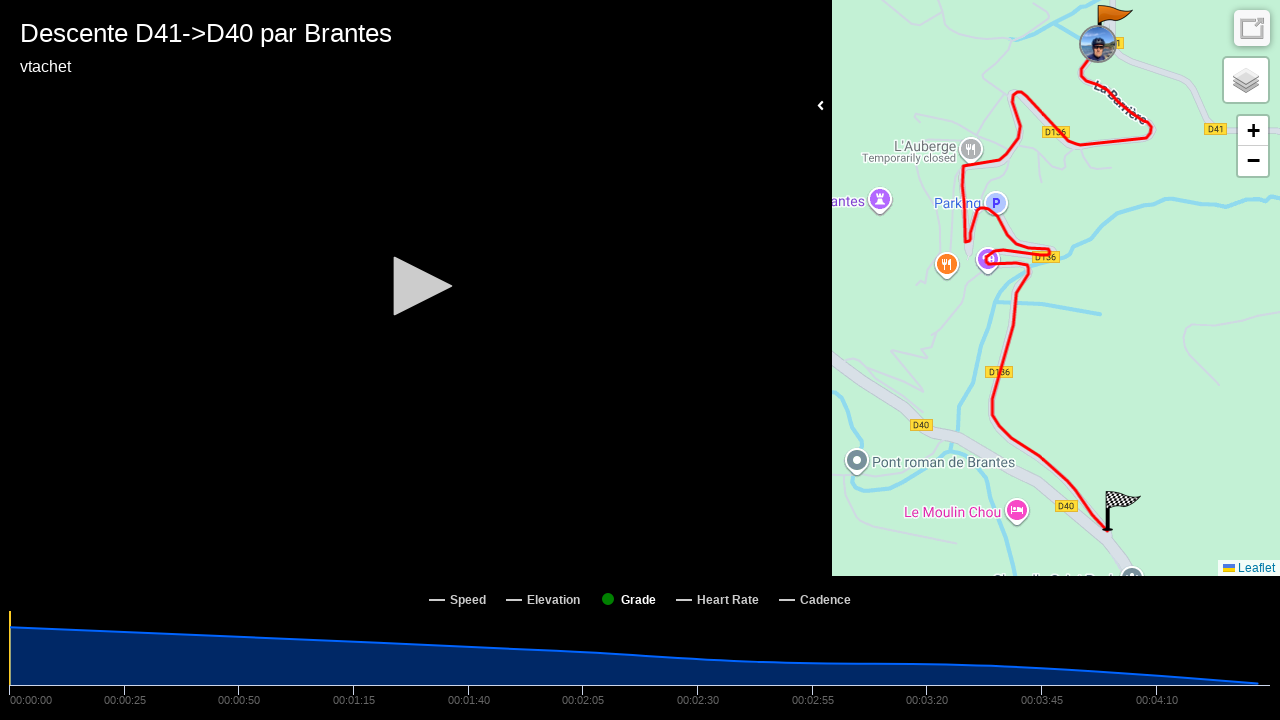

--- FILE ---
content_type: text/html; charset=UTF-8
request_url: https://player.kinomap.com/fenapq?lang=us
body_size: 6659
content:
<!doctype html>
<html lang="us">
    <head prefix="og: http://ogp.me/ns# fb: http://ogp.me/ns/fb# video: http://ogp.me/ns/video#">
        <meta charset="utf-8">
        <meta http-equiv="X-UA-Compatible" content="IE=edge">
        <meta name="robots" content="noindex">
        <meta name="viewport" content="width=device-width, initial-scale=1, shrink-to-fit=no">
        <link rel="icon" type="image/png" href="https://player.kinomap.com/favicon.png"/>
        <!--[if IE]>
        <link rel="shortcut icon" type="image/x-icon" href="https://player.kinomap.com/favicon.ico"/>
        <![endif]-->
        <meta name="csrf-token" content="1LDyJpCvIxmv5C9P0YHr9zvEdd3DwWjRQyYnU59k">
        <meta name="locale" content="us">
        <title>Descente D41-&gt;D40 par Brantes - Kinomap</title>
            <meta property="fb:app_id"      content="181603978544236" />
    <meta property="og:type"        content="video.other" />
    <meta property="og:url"         content="https://player.kinomap.com/fenapq" />
    <meta property="og:image"       content="https://dtn44hfc1xtr4.cloudfront.net/f/e/fenapq_640x480.jpg?Expires=1769504770&Signature=o~vVcWc7PgfXJw8DY0CD8iEKdsxSNtOBQJ-LPAnhxlndFBt4z3cWckYNaVL~MpZadj7vmooHa-qJI-bo6INscGegRVbjw9fBS6mG8~RiZNpuQ-akbkClq0Glvod9wrlaL-RbpgiJmYjWc~K6Ss7PeY5DRSSrSUEOi0IL10fooBkpHgDmdLQwpkKU-Bd~GJu8t3lSd~3lXs7kLZQg~IWjLo1kf6JY6LVHaSm~rrurkAXdzcjVBHQyxzif-ZwDpSlCahL-fB7NC13eN-HT7wjiB-kQNnReCEZbduIu5K4P8-X9b5ymrI8vyzfKeugxRkG5OccY3txvTKY-6I5y~wJH9w__&Key-Pair-Id=K2LP1UK8MG3MI" />
    <meta property="og:title"       content="Descente D41-&gt;D40 par Brantes" />
    <meta property="og:description" content=" Col de Fontaube --&gt; Brantes --&gt; Saint Léger du Ventoux --&gt; Mollans " />
    <meta property="og:video:url"   content="https://dtn44hfc1xtr4.cloudfront.net/f/e/fenapq.mp4?Expires=1769504770&amp;Signature=NAqbIkaU3IdYdxYGeWCHOuZGb5ymvARYuXmTA4nGeH3tI362f~ClrSpIN6lbQlwsNMnYkz0MvPfg4IqNY-XdZWaZs4VR-eviFPliJGEV-nnik9lBodZwkHKjvltX9SrkzXH~VsIN9nWkWPu~0QlLhVAKIOtbYaQWLXp-ASJHyz~1g2jG5awUiGQUaGPXyMMtTNo2y40p2kk~xZSDQ-Q9fEQsrRwK1BUfyNiC33FWm4oARozD-VIy-Ki66eyZD7fMMd1xxCA38l~KtNMckHrrtwlLrbcdtFqfuT4YMP6SCwDowF-Liy6fU4yNXoDCjfy0jvcLvweCeOTBIsLgj5sbNw__&amp;Key-Pair-Id=K2LP1UK8MG3MI" />

        <link rel="stylesheet" href="https://player.kinomap.com/css/app.css?id=b1357f81c188fbe45d94">

            <script type="text/javascript">
        let url = (window.location != window.parent.location)
            ? document.location.ancestorOrigins ? document.location.ancestorOrigins[0] : document.referrer
            : document.location.href;
        let onKinomap = url.includes('.kinomap.') ? 1 : 0
        let onDecathlon = url.includes('.decathlon.') ? 1 : 0
        window.filename        = 'fenapq';
        window.player_options  = {"autoStart":false,"timeStart":0};
        window.onKinomap       = onKinomap;
        window.onDecathlon       = onDecathlon;
        window.unit            = 'metric';
        window.host            = '';
        window.canEdit         = '';
        window.isAdmin         = '';
    </script>
        <script defer src="https://use.fontawesome.com/releases/v5.0.10/js/all.js" integrity="sha384-slN8GvtUJGnv6ca26v8EzVaR9DC58QEwsIk9q1QXdCU8Yu8ck/tL/5szYlBbqmS+" crossorigin="anonymous"></script>
        <script src="https://player.kinomap.com/js/jwplayer-8.2.2/jwplayer.js"></script>
        <script>jwplayer.key="QQvw0G5d6xjep9+7t0kwKzJmIzaf6pesEe0nsVDnzRI=";</script>
        <script src="https://player.kinomap.com/js/lang.js"></script>
        <script src="https://player.kinomap.com/js/app.js?id=5287f5b16250419d6e1e"></script>
        <script src="https://maps.googleapis.com/maps/api/js?key=AIzaSyCBBJm6GXBCMDi0smKyDo1L5EJQDbiLV04"></script>
        <script>
            (function(i,s,o,g,r,a,m){i['GoogleAnalyticsObject']=r;i[r]=i[r]||function(){
                (i[r].q=i[r].q||[]).push(arguments)},i[r].l=1*new Date();a=s.createElement(o),
                m=s.getElementsByTagName(o)[0];a.async=1;a.src=g;m.parentNode.insertBefore(a,m)
            })(window,document,'script','//www.google-analytics.com/analytics.js','ga');

            ga('create', 'UA-473207-16', 'auto');
            ga('send', 'pageview');
        </script>
    </head>
    <body>
            <div id="main-container" class="main-container">
        <div id="loading" class="text-white text-center" style="font-size: 3rem;">
            <h3>Loading player...</h3>
            <i class="fas fa-sync fa-spin"></i>
        </div>
        <div id="video-map-container" class="video-container" style="display: none;">

            <div class="player-container">
                                <div id="dashboard" class="dashboard-data">
    <div id="dashboard-visibility">
        <span class="hide-dashboard d-none">
            <i class="fas fa-angle-right"></i>
        </span>
        <span class="show-dashboard">
            <i class="fas fa-angle-left"></i>
        </span>
    </div>
    <div id="metric-speed" class="metric d-none">
        <span class="metric-title">Speed</span>
        <span class="metric-data">-</span>
        <span class="metric-unit">km/h</span>
    </div>
    <div id="metric-elevation" class="metric d-none">
        <span class="metric-title">Elev.</span>
        <span class="metric-data">-</span>
        <span class="metric-unit">m</span>
    </div>
    <div id="metric-distance" class="metric d-none">
        <span class="metric-title">Dist.</span>
        <span class="metric-data">-</span>
        <span class="metric-unit">m</span>
    </div>
    <div id="metric-grade" class="metric d-none">
        <span class="metric-title">Grade</span>
        <span class="metric-data">-</span>
        <span class="metric-unit">%</span>
    </div>
</div>
                <div id="sync" class="sync-data">
    <i class="fas fa-sync" data-toggle="tooltip" data-placement="right" title="Synchronize the video and GPS"></i>
</div>
<div id="slopeEdited">
    The synchronization of this video is not possible anymore: the grades have already been checked.
    <br><a id="slopeEditedLink">Close</a>
</div>                <div id="thumbnail">
    <i class="fas fa-camera" data-toggle="tooltip" data-placement="left" title="Change the thumbnail of your video"></i>
</div>
<div id="thumbnailLoading">
    Loading...
</div>
<div id="thumbnailEdited">
    The thumbnail of the video was updated
    <br><a id="thumbnailEditedLink">Close</a>
</div>
<div id="thumbnailError">
    The thumbnail was not updated
    <br><a id="thumbnailErrorLink">Close</a>
</div>                <div id="video-player">Loading player...</div>
            </div>

            <div class="map-container">
                <div id="map" class="map"></div>
            </div>

        </div>

        <div id="chart" class="chart-container" style="display: none;"></div>
    </div>
    </body>
</html>
